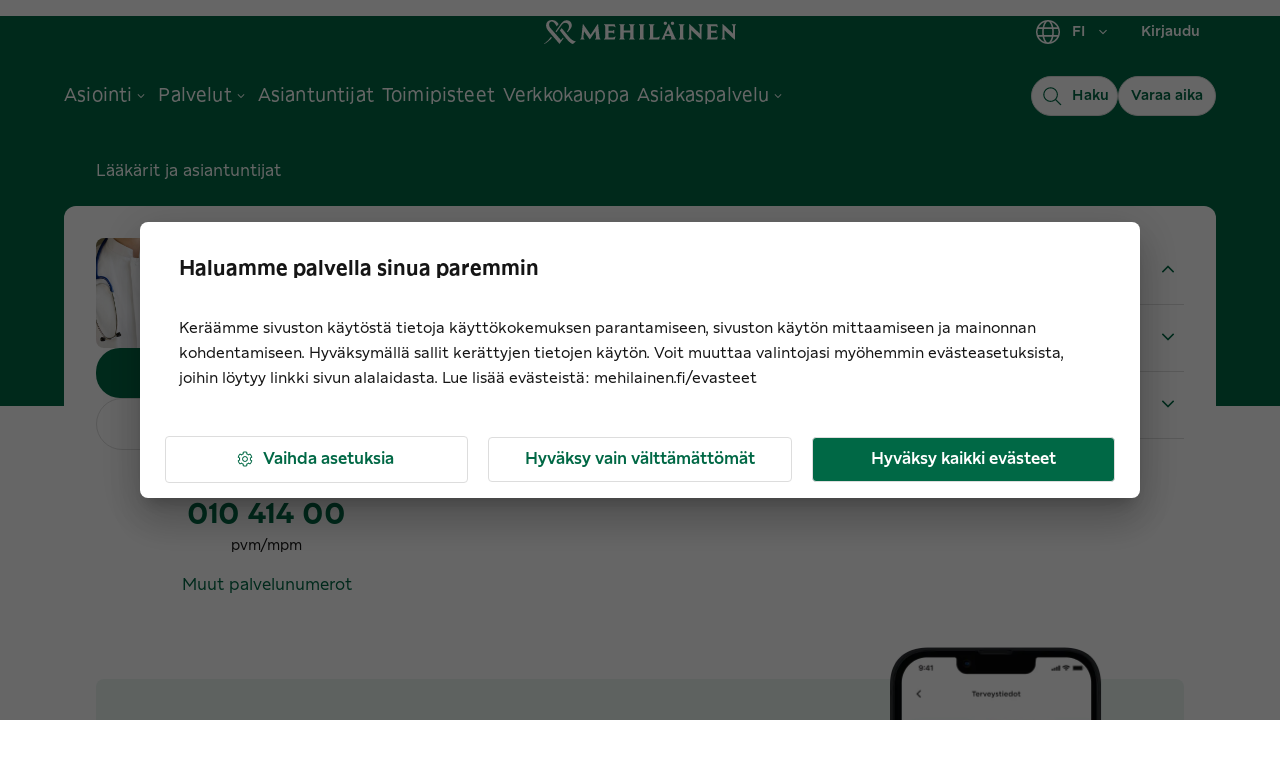

--- FILE ---
content_type: application/javascript; charset=utf-8
request_url: https://try.abtasty.com/b1772ab8da35a647cbc84c2f46c179df.js
body_size: 3295
content:
/* Created: 2026/01/28 12:25:46 UTC version: latest */(()=>{"use strict";var a={648(a,c,e){e.d(c,{FF:()=>j,NI:()=>u,Nw:()=>b,SW:()=>l,fH:()=>p,vV:()=>y});const r="info::",t="error::",s="warning::",n="verbose::",o="success::",d={allowed:document.cookie.indexOf("abTastyDebug=")>=0};function b(){d.allowed=!0}function i(){const a=!window.abTastyStopLog;return(d.allowed||window.abTastyDebug)&&a}function f(a,c,e,...r){i()&&c(`%c [AB Tasty Debug mode] %c ${a}`,"background: #222; color: #bada55; padding: 3px; border-radius: 5px 0px 0px 5px;",`${e} padding: 3px; border-radius: 0px 5px 5px 0px;`,...r)}function l(...a){f(o,console.info,"background: green; color: white;",...a)}function j(...a){f(s,console.warn,"background: orange; color: white;",...a)}function u(...a){f(n,console.debug,"background: pink; color: white;",...a)}function y(...a){f(t,console.error,"background: red; color: white;",...a)}function p(...a){f(r,console.info,"background: blue; color: white;",...a)}},6361(a,c,e){e.d(c,{_:()=>t});var r=e(648);async function t(a){try{return await a()}catch(c){try{return(0,r.FF)("Chunk failed to be loaded asynchronously. Retrying...",c),await a()}catch(a){throw(0,r.vV)("Chunk failed to be loaded asynchronously. Retry failed.",a),a}}}},6883(a,c,e){e.d(c,{r:()=>r});const r=a=>{if(window.abTastyNoRandomHit)return!0;if(0===a)return!1;return 1===Math.floor(Math.random()*a)+1}},7795(a,c,e){e.d(c,{Rh:()=>s,iU:()=>n,lK:()=>o});var r=e(648),t=e(6883);const s="abtasty-execution-started",n=()=>window.performance.getEntriesByName(s).length>0,o=()=>{try{if(!(0,t.r)(1e3)||n())return;window.performance.mark(s)}catch(a){(0,r.FF)("Can't start execution time performance measure due to:",a.message)}}}},c={};function e(r){var t=c[r];if(void 0!==t)return t.exports;var s=c[r]={exports:{}};return a[r](s,s.exports,e),s.exports}e.m=a,e.H={},e.G=a=>{Object.keys(e.H).map(c=>{e.H[c](a)})},e.d=(a,c)=>{for(var r in c)e.o(c,r)&&!e.o(a,r)&&Object.defineProperty(a,r,{enumerable:!0,get:c[r]})},e.f={},e.e=(a,c)=>Promise.all(Object.keys(e.f).reduce((r,t)=>(e.f[t](a,r,c),r),[])),e.u=a=>223===a?"shared/commons.da270bceb96c948905e2.js":792===a?"b1772ab8da35a647cbc84c2f46c179df/main.7ad3cc96df96cc3b3819.js":153===a?"shared/analytics.4a78c2e0e1578beb5cbf.js":693===a?"shared/me.56490845629cd5ac3849.js":144===a?"b1772ab8da35a647cbc84c2f46c179df/abtasty-scroll-tracking-3-4-index-async-js.fe87831c798f9f12b96c.js":260===a?"b1772ab8da35a647cbc84c2f46c179df/variation-js-1793913-5762637-async-js.529435e28d9e370a349b.js":987===a?"b1772ab8da35a647cbc84c2f46c179df/variation-js-1794996-5766100-async-js.510d1558d3e5caeea66c.js":321===a?"b1772ab8da35a647cbc84c2f46c179df/variation-js-1794996-5778985-async-js.6b813801a843eaacc2cb.js":214===a?"b1772ab8da35a647cbc84c2f46c179df/variation-js-1808582-5803391-async-js.868004f978c31da6d733.js":371===a?"b1772ab8da35a647cbc84c2f46c179df/variation-js-1808582-5803396-async-js.7c351b5d22a17b3527d6.js":980===a?"b1772ab8da35a647cbc84c2f46c179df/variation-js-1808582-5803397-async-js.446f31f226dee43b7478.js":401===a?"b1772ab8da35a647cbc84c2f46c179df/variation-js-1808582-5803400-async-js.eac1ed80143942538640.js":833===a?"b1772ab8da35a647cbc84c2f46c179df/variation-js-1808582-5803408-async-js.82f88f508d998c07d20e.js":773===a?"b1772ab8da35a647cbc84c2f46c179df/variation-js-1813967-5820431-async-js.e95d013b363b0e12442e.js":377===a?"b1772ab8da35a647cbc84c2f46c179df/variation-js-1813967-5820664-async-js.83a50ad51da9d1ef5a90.js":848===a?"b1772ab8da35a647cbc84c2f46c179df/variation-js-1813967-5820670-async-js.4d795ff886dcc44a2680.js":816===a?"b1772ab8da35a647cbc84c2f46c179df/variation-js-1813967-5820722-async-js.3460879c83df54f3d50d.js":513===a?"b1772ab8da35a647cbc84c2f46c179df/variation-js-1813967-5822150-async-js.6838c46c5865ee19837c.js":106===a?"b1772ab8da35a647cbc84c2f46c179df/variation-js-1816272-6156187-async-js.228ed7cad0d4993e9c4b.js":76===a?"b1772ab8da35a647cbc84c2f46c179df/variation-js-1936733-6147825-async-js.6680371fd7090b0f070c.js":738===a?"b1772ab8da35a647cbc84c2f46c179df/variation-js-1936733-6147830-async-js.979906b5766536c8baa2.js":803===a?"b1772ab8da35a647cbc84c2f46c179df/variation-js-1936733-6147860-async-js.dff6980427976486772b.js":721===a?"b1772ab8da35a647cbc84c2f46c179df/variation-js-1936733-6147901-async-js.7b8e8c75605d90c24558.js":702===a?"b1772ab8da35a647cbc84c2f46c179df/variation-js-1936733-6147913-async-js.78f885ac2ddec348b530.js":352===a?"b1772ab8da35a647cbc84c2f46c179df/variation-js-1936733-6147919-async-js.a2729ca169eb93659a56.js":441===a?"b1772ab8da35a647cbc84c2f46c179df/variation-js-1936733-6147923-async-js.acc5baa69d2a3c8a05bb.js":399===a?"b1772ab8da35a647cbc84c2f46c179df/variation-js-1936733-6147925-async-js.ba9a1df1f504c4e993ce.js":509===a?"b1772ab8da35a647cbc84c2f46c179df/variation-js-1936733-6147927-async-js.1f3e53a9e5ef61d9a7d3.js":3===a?"b1772ab8da35a647cbc84c2f46c179df/variation-js-1936733-6147947-async-js.0e3c6aec90cd0fb72f21.js":940===a?"b1772ab8da35a647cbc84c2f46c179df/variation-js-1936733-6147964-async-js.5831becaea2b9d703d0f.js":658===a?"b1772ab8da35a647cbc84c2f46c179df/variation-js-1936733-6148035-async-js.1ce51f670420ece81f24.js":252===a?"b1772ab8da35a647cbc84c2f46c179df/variation-js-1936733-6148060-async-js.e781c02f4c8785048cb6.js":324===a?"b1772ab8da35a647cbc84c2f46c179df/variation-js-1936733-6148086-async-js.07cee59288a033a7ee36.js":700===a?"b1772ab8da35a647cbc84c2f46c179df/variation-js-1936733-6148129-async-js.ffb28e57bd4ca64f3a4e.js":374===a?"b1772ab8da35a647cbc84c2f46c179df/variation-js-1936733-6148156-async-js.55601a4f266531b07a50.js":void 0,e.o=(a,c)=>Object.prototype.hasOwnProperty.call(a,c),(()=>{var a={},c="tag:";e.l=(r,t,s,n,o)=>{if(a[r])a[r].push(t);else{var d,b;if(void 0!==s)for(var i=document.getElementsByTagName("script"),f=0;f<i.length;f++){var l=i[f];if(l.getAttribute("src")==r||l.getAttribute("data-webpack")==c+s){d=l;break}}d||(b=!0,(d=document.createElement("script")).charset="utf-8",e.nc&&d.setAttribute("nonce",e.nc),d.setAttribute("data-webpack",c+s),o&&d.setAttribute("fetchpriority",o),d.src=r),a[r]=[t];var j=(c,e)=>{d.onerror=d.onload=null,clearTimeout(u);var t=a[r];if(delete a[r],d.parentNode&&d.parentNode.removeChild(d),t&&t.forEach(a=>a(e)),c)return c(e)},u=setTimeout(j.bind(null,void 0,{type:"timeout",target:d}),12e4);d.onerror=j.bind(null,d.onerror),d.onload=j.bind(null,d.onload),b&&document.head.appendChild(d)}}})(),e.r=a=>{"undefined"!=typeof Symbol&&Symbol.toStringTag&&Object.defineProperty(a,Symbol.toStringTag,{value:"Module"}),Object.defineProperty(a,"__esModule",{value:!0})},(()=>{var a;globalThis.importScripts&&(a=globalThis.location+"");var c=globalThis.document;if(!a&&c&&(c.currentScript&&"SCRIPT"===c.currentScript.tagName.toUpperCase()&&(a=c.currentScript.src),!a)){var r=c.getElementsByTagName("script");if(r.length)for(var t=r.length-1;t>-1&&(!a||!/^http(s?):/.test(a));)a=r[t--].src}if(!a)throw new Error("Automatic publicPath is not supported in this browser");a=a.replace(/^blob:/,"").replace(/#.*$/,"").replace(/\?.*$/,"").replace(/\/[^\/]+$/,"/"),e.p=a})(),(()=>{var a={190:0};e.f.j=(c,r,t)=>{var s=e.o(a,c)?a[c]:void 0;if(0!==s)if(s)r.push(s[2]);else{var n=new Promise((e,r)=>s=a[c]=[e,r]);r.push(s[2]=n);var o=e.p+e.u(c),d=new Error;e.l(o,r=>{if(e.o(a,c)&&(0!==(s=a[c])&&(a[c]=void 0),s)){var t=r&&("load"===r.type?"missing":r.type),n=r&&r.target&&r.target.src;d.message="Loading chunk "+c+" failed.\n("+t+": "+n+")",d.name="ChunkLoadError",d.type=t,d.request=n,s[1](d)}},"chunk-"+c,c,t)}},e.H.j=c=>{if(!e.o(a,c)||void 0===a[c]){a[c]=null;var r=document.createElement("link");r.charset="utf-8",e.nc&&r.setAttribute("nonce",e.nc),r.rel="preload",r.as="script",r.href=e.p+e.u(c),document.head.appendChild(r)}};var c=(c,r)=>{var t,s,[n,o,d]=r,b=0;if(n.some(c=>0!==a[c])){for(t in o)e.o(o,t)&&(e.m[t]=o[t]);if(d)d(e)}for(c&&c(r);b<n.length;b++)s=n[b],e.o(a,s)&&a[s]&&a[s][0](),a[s]=0},r=globalThis.webpackChunktag=globalThis.webpackChunktag||[];r.forEach(c.bind(null,0)),r.push=c.bind(null,r.push.bind(r))})(),(()=>{var a={792:[693]};e.f.preload=c=>{var r=a[c];Array.isArray(r)&&r.map(e.G)}})();var r=e(648),t=e(6361),s=e(7795);(async()=>((0,s.lK)(),(window.ABTastyTagPerforming||window.ABTasty?.started)&&(0,r.FF)("AB Tasty's Tag is already performing or started. If you think that's an issue, please check your tag implementation."),window.ABTastyTagPerforming=!0,await(0,t._)(()=>Promise.all([e.e(223,"high"),e.e(792,"high")]).then(e.bind(e,602)))))().then(a=>a.mainTag("2026/01/28 12:25:46 UTC")).catch(a=>{(0,r.vV)("AB Tasty's Tag can't be loaded. Caused by:",a)})})();